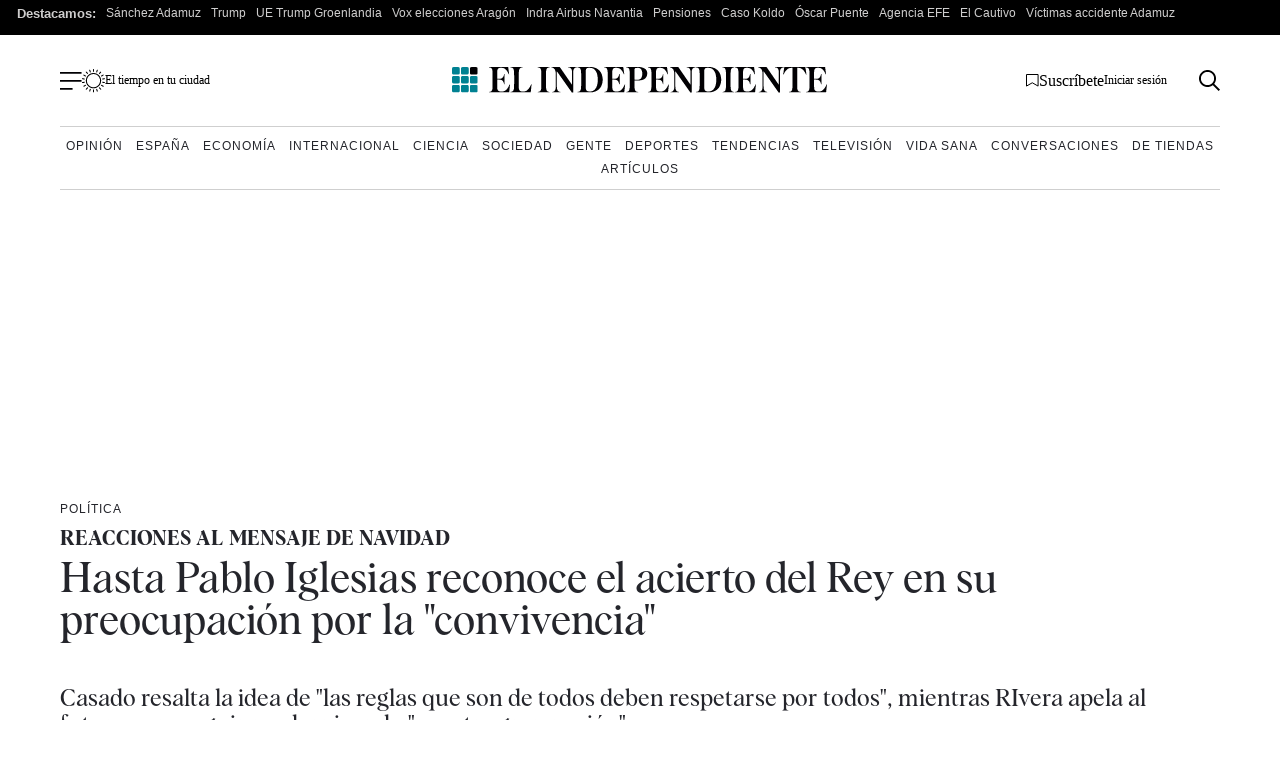

--- FILE ---
content_type: image/svg+xml
request_url: https://www.elindependiente.com/wp-content/themes/indp23/images/svg/icono-compartir.svg
body_size: 468
content:
<svg id="Grupo_1508" data-name="Grupo 1508" xmlns="http://www.w3.org/2000/svg" xmlns:xlink="http://www.w3.org/1999/xlink" width="17.945" height="15.5" viewBox="0 0 17.945 15.5">
  <defs>
    <clipPath id="clip-path">
      <rect id="Rectángulo_588" data-name="Rectángulo 588" width="17.945" height="15.5" transform="translate(0 0)" fill="none"/>
    </clipPath>
  </defs>
  <g id="Grupo_1500" data-name="Grupo 1500" transform="translate(0 0)" clip-path="url(#clip-path)">
    <path id="Trazado_2006" data-name="Trazado 2006" d="M13.846,4.277a9.109,9.109,0,0,0-.107,2.284,9.885,9.885,0,0,0-7.891,4.577,10.279,10.279,0,0,0-1.824,6.436c.033.378.1,1.02.583.657a10.758,10.758,0,0,1,4.3-5.27,11.3,11.3,0,0,1,4.787-1.576,14.717,14.717,0,0,0,.119,2.2c.038.19.1.554.452.315l6.466-4.7a.538.538,0,0,0-.068-.581L14.334,4.071c-.332-.227-.461.141-.489.206" transform="translate(-3.415 -3.418)" fill="#fff"/>
    <path id="Trazado_2007" data-name="Trazado 2007" d="M.939,15.5a.773.773,0,0,1-.315-.067c-.5-.226-.559-.852-.592-1.226A10.9,10.9,0,0,1,1.954,7.394,10.549,10.549,0,0,1,9.729,2.6,5.147,5.147,0,0,1,9.9.634a.945.945,0,0,1,.595-.6.869.869,0,0,1,.756.141l6.375,4.59a1.1,1.1,0,0,1,.224,1.248l-.063.148-6.61,4.8a.836.836,0,0,1-.812.125,1,1,0,0,1-.534-.8A11.579,11.579,0,0,1,9.7,8.625a10.677,10.677,0,0,0-3.918,1.418,10.112,10.112,0,0,0-4.056,5l-.061.145-.126.094a1,1,0,0,1-.6.222M10.917,1.365A14,14,0,0,0,10.9,3.122l.021.577-.576.024A9.252,9.252,0,0,0,2.913,8.047a9.941,9.941,0,0,0-1.753,5.464A10.692,10.692,0,0,1,5.194,9.043,11.84,11.84,0,0,1,10.216,7.39l.647-.066-.008.65c-.006.476.012,1.231.062,1.743l5.774-4.2Z" transform="translate(0 0)" fill="#161615"/>
  </g>
</svg>
